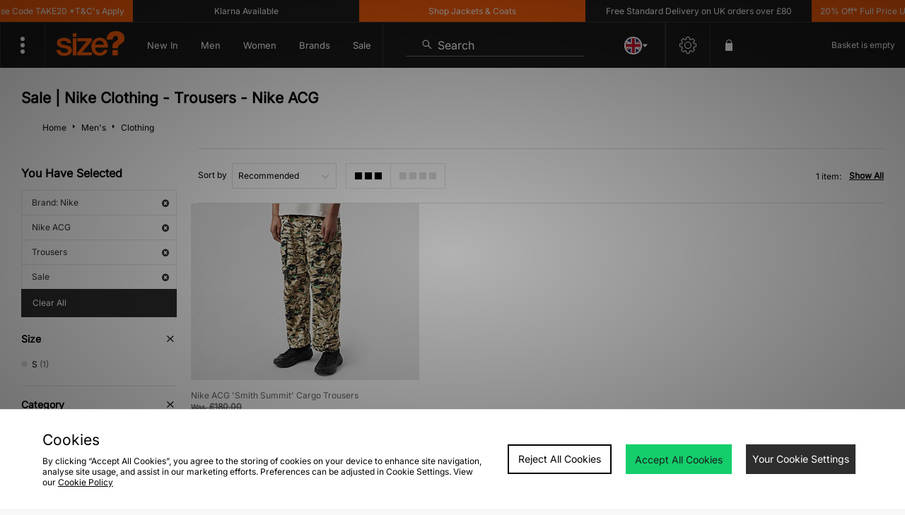

--- FILE ---
content_type: text/javascript
request_url: https://nexus.ensighten.com/jdplc/global/serverComponent.php?namespace=Bootstrapper&staticJsPath=nexus.ensighten.com/jdplc/global/code/&publishedOn=Fri%20Jan%2030%2008:56:45%20GMT%202026&ClientID=289&PageID=https%3A%2F%2Fwww.size.co.uk%2Fmens%2Fclothing%2Fcollection%2Fnike-acg%2Fbrand%2Fnike%2Fsale%2Fs%2Ftrousers%2F
body_size: 468
content:

Bootstrapper._serverTime = '2026-02-01 06:53:51'; Bootstrapper._clientIP = '3.145.82.25'; Bootstrapper.insertPageFiles(['https://nexus.ensighten.com/jdplc/global/code/ea9b251b276f00d131550a1c98544732.js?conditionId0=422809','https://nexus.ensighten.com/jdplc/global/code/55735b87ef096d66454b9efea22215a9.js?conditionId0=4822719','https://nexus.ensighten.com/jdplc/global/code/1197ea0c01948bb16a95102ce23b2c5c.js?conditionId0=398876','https://nexus.ensighten.com/jdplc/global/code/aee4cc237780345d871456f41110861c.js?conditionId0=463200','https://nexus.ensighten.com/jdplc/global/code/4ccc5d6c3ebc696f7f5c253c6abea8a0.js?conditionId0=398873','https://nexus.ensighten.com/jdplc/global/code/1113ed671cfe17e48ab034084dda1470.js?conditionId0=398874','https://nexus.ensighten.com/jdplc/global/code/548fb9c255066e1881b0b21712726271.js?conditionId0=398874','https://nexus.ensighten.com/jdplc/global/code/e666f912022d3d8584a8f7d59a60f2c9.js?conditionId0=398873','https://nexus.ensighten.com/jdplc/global/code/220fb8c6c915f85b4202ef606b501b35.js?conditionId0=463477','https://nexus.ensighten.com/jdplc/global/code/3bf633d676ba43aff2469e4a3036ef40.js?conditionId0=398876','https://nexus.ensighten.com/jdplc/global/code/9d6a2a6da317bd44d85c67cff9cd5c43.js?conditionId0=4957109','https://nexus.ensighten.com/jdplc/global/code/17972b51a5a1e4518d595e87b5bfa787.js?conditionId0=2535403','https://nexus.ensighten.com/jdplc/global/code/84febf548d2463b2beb4141834cde3af.js?conditionId0=463201','https://nexus.ensighten.com/jdplc/global/code/119babd99f8adbebb7d9921d9f612103.js?conditionId0=204421']);Bootstrapper.setPageSpecificDataDefinitionIds([48049]);

--- FILE ---
content_type: application/javascript; charset=utf-8
request_url: https://nexus.ensighten.com/jdplc/global/code/1197ea0c01948bb16a95102ce23b2c5c.js?conditionId0=398876
body_size: 729
content:
Bootstrapper.bindDependencyDOMParsed(function(){var Bootstrapper=window["Bootstrapper"];var ensightenOptions=Bootstrapper.ensightenOptions;if(window.dataObject&&window.dataObject.items){JDObject.helpers.productList.getProducts=function(){var items=document.getElementById("list").children;var products=[];for(var i=0;i<items.length;i++)if(items[i].tagName.toUpperCase()=="LI")products.push(items[i]);return products};JDObject.helpers.productList.getProductLinks=function(prod){return prod.getElementsByTagName("A")};
JDObject.helpers.productList.getProductPlu=function(a){var match=a.href.match(/[0-9]{6,}/g);return match?match[0]:false};JDObject.helpers.productList.getIgnoreClickButtons=function(){var a=document.getElementsByClassName("quickView");var b=document.getElementsByClassName("quickSave");return[a,b]};window.JDObject.helpers.productList.productClickTagging()}},1093744,[3608461],295180,[294965]);

--- FILE ---
content_type: image/svg+xml
request_url: https://size-client-resources.s3.amazonaws.com/ui-kit/svg/Account%20Options%20A.svg
body_size: 2748
content:
<svg xmlns="http://www.w3.org/2000/svg" width="56" height="56" viewBox="0 0 56 56"><path d="M30.613,56H25.387a3.5,3.5,0,0,1-3.467-3.08l-.558-4.377a22.05,22.05,0,0,1-3.206-1.328L14.67,49.924a3.48,3.48,0,0,1-4.632-.294L6.363,45.955a3.471,3.471,0,0,1-.285-4.618l2.709-3.488A21.542,21.542,0,0,1,7.46,34.643l-4.387-.558A3.5,3.5,0,0,1,0,30.613V25.387a3.5,3.5,0,0,1,3.08-3.467l4.377-.558a22.05,22.05,0,0,1,1.328-3.206L6.078,14.67a3.479,3.479,0,0,1,.3-4.634L10.05,6.361a3.474,3.474,0,0,1,4.618-.285l3.486,2.711A21.971,21.971,0,0,1,21.362,7.46l.558-4.387A3.494,3.494,0,0,1,25.387,0h5.227a3.5,3.5,0,0,1,3.467,3.08l.558,4.377a21.971,21.971,0,0,1,3.208,1.328l3.486-2.709a3.478,3.478,0,0,1,4.632.3l3.675,3.675a3.471,3.471,0,0,1,.285,4.618l-2.709,3.488a21.542,21.542,0,0,1,1.328,3.206l4.387.558A3.5,3.5,0,0,1,56,25.387v5.227a3.5,3.5,0,0,1-3.08,3.467l-4.377.558a22.05,22.05,0,0,1-1.328,3.206l2.709,3.486a3.476,3.476,0,0,1-.3,4.632l-3.675,3.675a3.469,3.469,0,0,1-4.618.285l-3.488-2.709a21.542,21.542,0,0,1-3.206,1.328l-.558,4.387A3.5,3.5,0,0,1,30.613,56ZM18.037,44.66a1.183,1.183,0,0,1,.569.147,19.584,19.584,0,0,0,4.139,1.717,1.165,1.165,0,0,1,.835.973l.653,5.133a1.179,1.179,0,0,0,1.153,1.036h5.227a1.175,1.175,0,0,0,1.15-1.024l.656-5.143a1.165,1.165,0,0,1,.835-.973,19.584,19.584,0,0,0,4.139-1.717,1.164,1.164,0,0,1,1.283.1l4.083,3.173A1.148,1.148,0,0,0,44.289,48l3.7-3.7a1.154,1.154,0,0,0,.091-1.54L44.9,38.68a1.165,1.165,0,0,1-.1-1.283,19.584,19.584,0,0,0,1.717-4.139,1.165,1.165,0,0,1,.973-.835l5.133-.653a1.184,1.184,0,0,0,1.036-1.155V25.387a1.175,1.175,0,0,0-1.024-1.15L47.5,23.581a1.165,1.165,0,0,1-.973-.835,19.584,19.584,0,0,0-1.717-4.139,1.16,1.16,0,0,1,.1-1.283l3.173-4.083A1.144,1.144,0,0,0,48,11.713l-3.7-3.7a1.149,1.149,0,0,0-1.54-.091L38.682,11.1a1.169,1.169,0,0,1-1.286.1,19.5,19.5,0,0,0-4.139-1.717,1.165,1.165,0,0,1-.835-.973l-.653-5.133a1.184,1.184,0,0,0-1.155-1.038H25.387a1.175,1.175,0,0,0-1.15,1.024L23.581,8.5a1.171,1.171,0,0,1-.835.975,19.5,19.5,0,0,0-4.139,1.715,1.169,1.169,0,0,1-1.286-.1L13.237,7.922A1.144,1.144,0,0,0,11.711,8l-3.7,3.7a1.154,1.154,0,0,0-.091,1.54l3.173,4.083a1.165,1.165,0,0,1,.1,1.283,19.463,19.463,0,0,0-1.717,4.139,1.165,1.165,0,0,1-.973.835l-5.133.653a1.179,1.179,0,0,0-1.036,1.153v5.227a1.175,1.175,0,0,0,1.024,1.15l5.143.656a1.165,1.165,0,0,1,.973.835,19.584,19.584,0,0,0,1.717,4.139,1.16,1.16,0,0,1-.1,1.283L7.919,42.761A1.144,1.144,0,0,0,8,44.287l3.7,3.7a1.153,1.153,0,0,0,1.54.091L17.318,44.9a1.2,1.2,0,0,1,.719-.243Z" transform="translate(0 0)" fill="#fff"/><g transform="translate(16.333 16.333)"><path d="M18.667,30.333A11.667,11.667,0,1,1,30.333,18.667,11.68,11.68,0,0,1,18.667,30.333Zm0-21A9.333,9.333,0,1,0,28,18.667,9.343,9.343,0,0,0,18.667,9.333Z" transform="translate(-7 -7)" fill="#fff"/></g></svg>

--- FILE ---
content_type: text/plain; charset=utf-8
request_url: https://whatsmyip.jdmesh.co/
body_size: -42
content:
{
  "ip": "3.145.82.25"
}